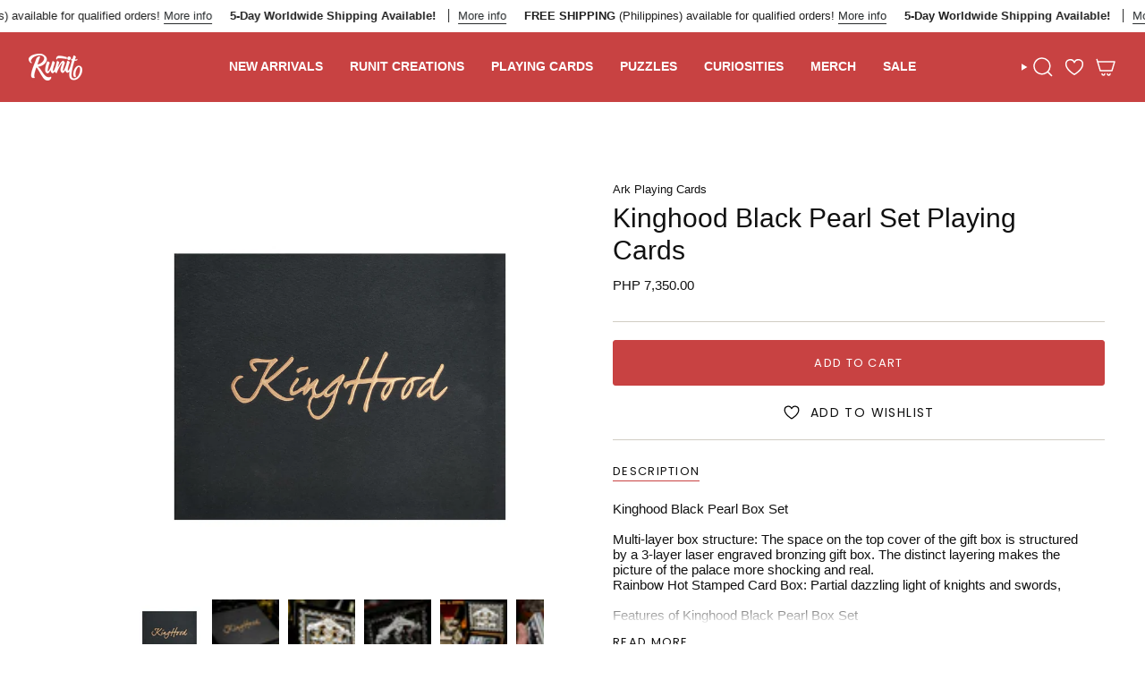

--- FILE ---
content_type: text/html; charset=utf-8
request_url: https://runitdecks.com/products/kinghood-black-pearl-set-playing-cards?section_id=api-product-grid-item
body_size: 737
content:
<div id="shopify-section-api-product-grid-item" class="shopify-section">

<div data-api-content>
<grid-item
    class="grid-item product-item  product-item--centered product-item--outer-text product-item--has-quickbuy "
    id="product-item--api-product-grid-item-9121769718038"
    data-grid-item
    data-url="/products/kinghood-black-pearl-set-playing-cards"
    data-swap-id="true"
    
  >
    
    <div class="product-item__image" data-product-image>
      


      
          





  <a class="iWishAddColl iwishcheck" href="#" data-variant="47495730594070" data-product="9121769718038" data-pTitle="Kinghood Black Pearl Set Playing Cards"></a>




      <a
        class="product-link"
        href="/products/kinghood-black-pearl-set-playing-cards"
        aria-label="Kinghood Black Pearl Set Playing Cards"
        data-product-link="/products/kinghood-black-pearl-set-playing-cards"
      ><div class="product-item__bg" data-product-image-default><figure class="image-wrapper image-wrapper--cover lazy-image lazy-image--backfill is-loading" style="--aspect-ratio: 1;" data-aos="img-in"
  data-aos-delay="||itemAnimationDelay||"
  data-aos-duration="800"
  data-aos-anchor="||itemAnimationAnchor||"
  data-aos-easing="ease-out-quart"><img src="//runitdecks.com/cdn/shop/files/KINGHOOD-2.jpg?crop=center&amp;height=1500&amp;v=1707393874&amp;width=1500" alt="" width="1500" height="1500" loading="eager" srcset="//runitdecks.com/cdn/shop/files/KINGHOOD-2.jpg?v=1707393874&amp;width=136 136w, //runitdecks.com/cdn/shop/files/KINGHOOD-2.jpg?v=1707393874&amp;width=160 160w, //runitdecks.com/cdn/shop/files/KINGHOOD-2.jpg?v=1707393874&amp;width=180 180w, //runitdecks.com/cdn/shop/files/KINGHOOD-2.jpg?v=1707393874&amp;width=220 220w, //runitdecks.com/cdn/shop/files/KINGHOOD-2.jpg?v=1707393874&amp;width=254 254w, //runitdecks.com/cdn/shop/files/KINGHOOD-2.jpg?v=1707393874&amp;width=284 284w, //runitdecks.com/cdn/shop/files/KINGHOOD-2.jpg?v=1707393874&amp;width=292 292w, //runitdecks.com/cdn/shop/files/KINGHOOD-2.jpg?v=1707393874&amp;width=320 320w, //runitdecks.com/cdn/shop/files/KINGHOOD-2.jpg?v=1707393874&amp;width=480 480w, //runitdecks.com/cdn/shop/files/KINGHOOD-2.jpg?v=1707393874&amp;width=528 528w, //runitdecks.com/cdn/shop/files/KINGHOOD-2.jpg?v=1707393874&amp;width=640 640w, //runitdecks.com/cdn/shop/files/KINGHOOD-2.jpg?v=1707393874&amp;width=720 720w, //runitdecks.com/cdn/shop/files/KINGHOOD-2.jpg?v=1707393874&amp;width=960 960w, //runitdecks.com/cdn/shop/files/KINGHOOD-2.jpg?v=1707393874&amp;width=1080 1080w, //runitdecks.com/cdn/shop/files/KINGHOOD-2.jpg?v=1707393874&amp;width=1296 1296w" sizes="500px" fetchpriority="high" class=" is-loading ">
</figure>

&nbsp;</div></a>

      <div class="badge-box-container align--top-left body-x-small"></div>
<quick-add-product>
  <div class="quick-add__holder desktop" data-quick-add-holder="9121769718038"><form method="post" action="/cart/add" id="ProductForm--api-product-grid-item-9121769718038" accept-charset="UTF-8" class="shopify-product-form" enctype="multipart/form-data"><input type="hidden" name="form_type" value="product" /><input type="hidden" name="utf8" value="✓" /><input type="hidden" name="id" value="47495730594070"><input type="hidden" name="product-id" value="9121769718038" /><input type="hidden" name="section-id" value="api-product-grid-item" /></form><button
      class="quick-add__button btn btn--solid btn--small"
      
        type="submit"
        name="add"
        form="ProductForm--api-product-grid-item-9121769718038"
        aria-label="Add to cart"
        data-add-to-cart
      
    ><span class="btn__text">Add to cart
</span>
      <span class="btn__added">&nbsp;</span>
      <span class="btn__loader">
        <svg height="18" width="18" class="svg-loader">
          <circle r="7" cx="9" cy="9" />
          <circle stroke-dasharray="87.96459430051421 87.96459430051421" r="7" cx="9" cy="9" />
        </svg>
      </span>
      <span class="btn__error" data-message-error>&nbsp;</span>
    </button>

   


<template data-quick-add-modal-template>
  <dialog
    class="drawer product-quick-add"
    data-product-id="9121769718038"
    data-section-id="api-product-grid-item-9121769718038"
    inert
    data-quick-add-modal
    data-scroll-lock-required
  >
    <form method="dialog">
      <button class="visually-hidden" aria-label="Close"></button>
    </form>

    <div
      class="drawer__inner product-quick-add__content"
      data-scroll-lock-scrollable
      style="--swatch-size: var(--swatch-size-product)"
    >
      <div class="product-quick-add__close-outer">
        <button
          class="product-quick-add__close drawer__close"
          aria-label="Close"
          data-quick-add-modal-close
        ><svg aria-hidden="true" focusable="false" role="presentation" class="icon icon-cancel" viewBox="0 0 24 24"><path d="M6.758 17.243 12.001 12m5.243-5.243L12 12m0 0L6.758 6.757M12.001 12l5.243 5.243" stroke="currentColor" stroke-linecap="round" stroke-linejoin="round"/></svg></button>
      </div>

      <div class="product-quick-add__inner" data-product-upsell-ajax></div>

      <div class="loader loader--top"><div class="loader-indeterminate"></div></div>
    </div>
  </dialog>
</template>
</div>
</quick-add-product>

    </div>

    <div
      class="product-information"
      style="--swatch-size: var(--swatch-size-filters);"
      data-product-information
    >
      <div class="product-item__info body-medium">
        <a class="product-link" href="/products/kinghood-black-pearl-set-playing-cards" data-product-link="/products/kinghood-black-pearl-set-playing-cards">

        <!-- ADDED BY JFUK -->
        <p class="product-item__price">Ark Playing Cards</p>
        <!-- ADDED BY JFUK -->


          <p class="product-item__title">Kinghood Black Pearl Set Playing Cards</p>

          
          
          
          
<div class="product-item__price__holder">
  <div class="product-item__price" data-product-price="">

    

<span class="price">
  
    <span class="new-price">
      
PHP 7,350.00
</span>
    
  
</span>



  </div>
</div>







        </a>

<quick-add-product>
  <div class="quick-add__holder mobile" data-quick-add-holder="9121769718038"><form method="post" action="/cart/add" id="ProductForm--api-product-grid-item-9121769718038" accept-charset="UTF-8" class="shopify-product-form" enctype="multipart/form-data"><input type="hidden" name="form_type" value="product" /><input type="hidden" name="utf8" value="✓" /><input type="hidden" name="id" value="47495730594070"><input type="hidden" name="product-id" value="9121769718038" /><input type="hidden" name="section-id" value="api-product-grid-item" /></form><button
      class="quick-add__button btn btn--outline btn--small"
      
        type="submit"
        name="add"
        form="ProductForm--api-product-grid-item-9121769718038"
        aria-label="Add to cart"
        data-add-to-cart
      
    ><span class="btn__text">Add to cart
</span>
      <span class="btn__added">&nbsp;</span>
      <span class="btn__loader">
        <svg height="18" width="18" class="svg-loader">
          <circle r="7" cx="9" cy="9" />
          <circle stroke-dasharray="87.96459430051421 87.96459430051421" r="7" cx="9" cy="9" />
        </svg>
      </span>
      <span class="btn__error" data-message-error>&nbsp;</span>
    </button>

   


<template data-quick-add-modal-template>
  <dialog
    class="drawer product-quick-add"
    data-product-id="9121769718038"
    data-section-id="api-product-grid-item-9121769718038"
    inert
    data-quick-add-modal
    data-scroll-lock-required
  >
    <form method="dialog">
      <button class="visually-hidden" aria-label="Close"></button>
    </form>

    <div
      class="drawer__inner product-quick-add__content"
      data-scroll-lock-scrollable
      style="--swatch-size: var(--swatch-size-product)"
    >
      <div class="product-quick-add__close-outer">
        <button
          class="product-quick-add__close drawer__close"
          aria-label="Close"
          data-quick-add-modal-close
        ><svg aria-hidden="true" focusable="false" role="presentation" class="icon icon-cancel" viewBox="0 0 24 24"><path d="M6.758 17.243 12.001 12m5.243-5.243L12 12m0 0L6.758 6.757M12.001 12l5.243 5.243" stroke="currentColor" stroke-linecap="round" stroke-linejoin="round"/></svg></button>
      </div>

      <div class="product-quick-add__inner" data-product-upsell-ajax></div>

      <div class="loader loader--top"><div class="loader-indeterminate"></div></div>
    </div>
  </dialog>
</template>
</div>
</quick-add-product>
</div>
    </div>
    
  </grid-item></div></div>